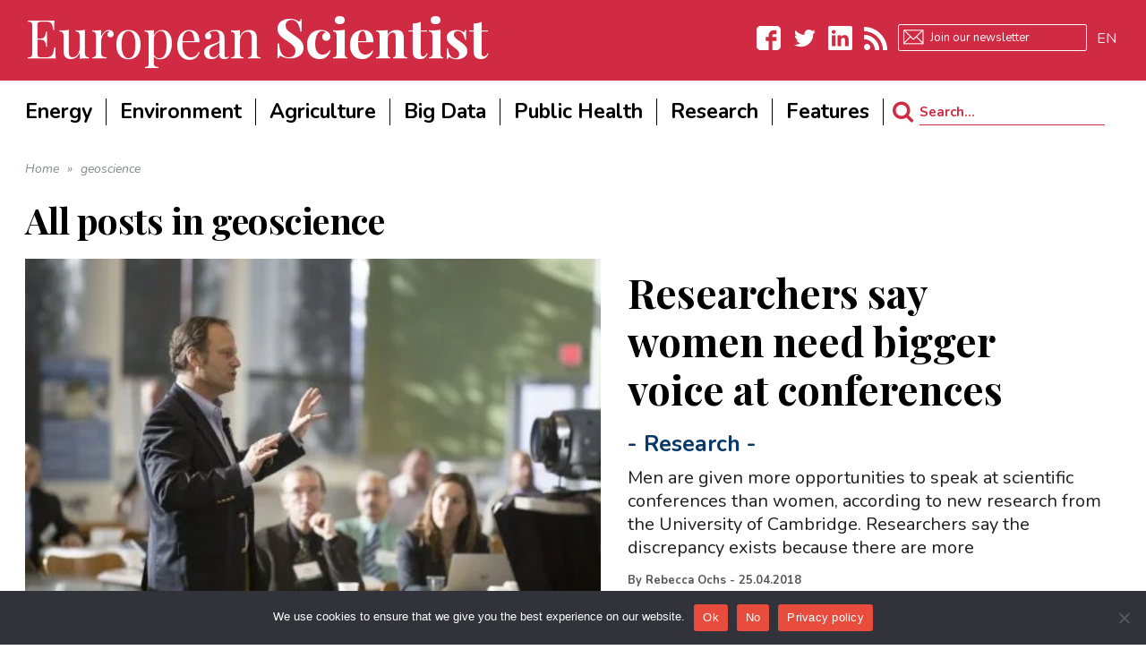

--- FILE ---
content_type: text/html; charset=utf-8
request_url: https://www.google.com/recaptcha/api2/aframe
body_size: 270
content:
<!DOCTYPE HTML><html><head><meta http-equiv="content-type" content="text/html; charset=UTF-8"></head><body><script nonce="MgGXLUTxQ_vi7yCJA6HFJw">/** Anti-fraud and anti-abuse applications only. See google.com/recaptcha */ try{var clients={'sodar':'https://pagead2.googlesyndication.com/pagead/sodar?'};window.addEventListener("message",function(a){try{if(a.source===window.parent){var b=JSON.parse(a.data);var c=clients[b['id']];if(c){var d=document.createElement('img');d.src=c+b['params']+'&rc='+(localStorage.getItem("rc::a")?sessionStorage.getItem("rc::b"):"");window.document.body.appendChild(d);sessionStorage.setItem("rc::e",parseInt(sessionStorage.getItem("rc::e")||0)+1);localStorage.setItem("rc::h",'1768553432155');}}}catch(b){}});window.parent.postMessage("_grecaptcha_ready", "*");}catch(b){}</script></body></html>